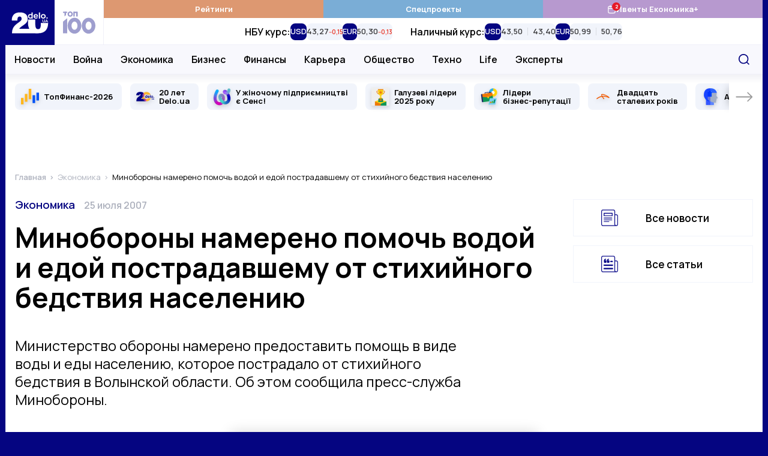

--- FILE ---
content_type: application/javascript; charset=utf-8
request_url: https://fundingchoicesmessages.google.com/f/AGSKWxWT-m4KGAKZ270qV_ZrXHhpgrBwpzkqxoi-ZR2sD68bc0x9wIwognfgoeeXtdgXRcrJX1i78pGJXED_tYRVVMmcmmEHkljrHP12BHk5inecBye0PJSMGzPIIYgYhJNMXXQCJXxPKMpXW8vGOz0SkabeiLJEHx9Fk_MxirP4ai3QDkp-HMzEK3ffoKz9/_.ads-and-tracking..468x60//adx/ads?/pagead2./rawtubelivead.
body_size: -1292
content:
window['360b3160-2314-428e-9eaf-6eb0a2f29f37'] = true;

--- FILE ---
content_type: image/svg+xml
request_url: https://delo.ua/static/build/img/svg/social/instagram.8877e4d6d9.svg
body_size: 537
content:
<svg width="18" height="19" fill="none" xmlns="http://www.w3.org/2000/svg"><path fill-rule="evenodd" clip-rule="evenodd" d="M17.942 6.045c-.042-.956-.197-1.614-.418-2.184a4.393 4.393 0 00-1.04-1.596 4.428 4.428 0 00-1.593-1.037C14.32 1.006 13.665.85 12.71.809 11.746.764 11.44.753 8.997.753c-2.442 0-2.748.01-3.708.053-.955.042-1.613.197-2.182.418a4.39 4.39 0 00-1.596 1.04C1.054 2.716.7 3.261.474 3.859.253 4.43.098 5.085.056 6.04.011 7.005 0 7.311 0 9.755s.01 2.75.053 3.71c.042.956.197 1.613.418 2.183a4.439 4.439 0 001.04 1.596c.45.458.995.813 1.592 1.038.573.221 1.227.376 2.183.418.96.043 1.265.053 3.708.053 2.443 0 2.748-.01 3.708-.053.956-.042 1.613-.197 2.182-.418a4.603 4.603 0 002.633-2.634c.221-.573.376-1.227.418-2.184.042-.96.053-1.265.053-3.71 0-2.443-.004-2.749-.046-3.709zm-8.948-.556a4.263 4.263 0 000 8.527 4.263 4.263 0 000-8.527zm0 7.029a2.765 2.765 0 010-5.531 2.765 2.765 0 010 5.53zm4.735-6.08a1.42 1.42 0 10-.001-2.841 1.42 1.42 0 000 2.84z" fill="#00007F"/></svg>